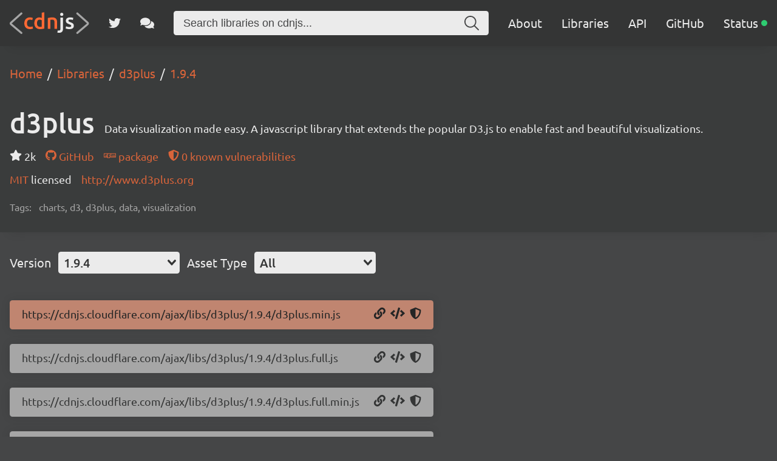

--- FILE ---
content_type: image/svg+xml
request_url: https://cdnjs.com/_/f7a2ebfb819c118086546e481876aef6.svg
body_size: 3064
content:
<?xml version="1.0" encoding="UTF-8"?>
<svg width="412px" height="113px" viewBox="0 0 412 113" version="1.1" xmlns="http://www.w3.org/2000/svg" xmlns:xlink="http://www.w3.org/1999/xlink">
    <!-- Generator: Sketch 53.2 (72643) - https://sketchapp.com -->
    <title>Dark</title>
    <desc>Created with Sketch.</desc>
    <g id="Design" stroke="none" stroke-width="1" fill="none" fill-rule="evenodd">
        <g id="social" transform="translate(-50.000000, -206.000000)" fill-rule="nonzero">
            <g id="Dark" transform="translate(52.480000, 205.720000)">
                <path d="M58.0608,7.016 L4.74795079,54.61329 C2.46984788,56.6471623 2.27185982,60.1427088 4.30573208,62.4208117 C4.47792585,62.6136828 4.663435,62.7942392 4.86089405,62.961152 L58.0608,107.9312" id="Path" stroke="#A6A6A6" stroke-width="10.24" stroke-linecap="round"></path>
                <path d="M406.4256,7.016 L353.112751,54.61329 C350.834648,56.6471623 350.63666,60.1427088 352.670532,62.4208117 C352.842726,62.6136828 353.028235,62.7942392 353.225694,62.961152 L406.4256,107.9312" id="Path" stroke="#A6A6A6" stroke-width="10.24" stroke-linecap="round" transform="translate(377.395200, 57.473600) scale(-1, 1) translate(-377.395200, -57.473600) "></path>
                <g id="cdnjs" transform="translate(73.262791, 0.892608)">
                    <path d="M0,56.95488 C0,52.6786346 0.663545364,48.6789306 1.990656,44.955648 C3.31776664,41.2323654 5.21624365,38.0067976 7.686144,35.278848 C10.1560443,32.5508984 13.1604303,30.4128077 16.699392,28.864512 C20.2383537,27.3162163 24.2196259,26.54208 28.643328,26.54208 C34.0992273,26.54208 39.2601357,27.537398 44.126208,29.528064 L41.250816,40.476672 C39.7025203,39.8131167 37.9514978,39.2601622 35.997696,38.817792 C34.0438942,38.3754218 31.9610991,38.15424 29.749248,38.15424 C24.5145338,38.15424 20.5332616,39.7946716 17.805312,43.075584 C15.0773624,46.3564964 13.713408,50.9828821 13.713408,56.95488 C13.713408,62.7056928 15.0036351,67.2583512 17.584128,70.612992 C20.1646209,73.9676328 24.5145294,75.644928 30.633984,75.644928 C32.9195634,75.644928 35.1682449,75.4237462 37.380096,74.981376 C39.5919471,74.5390058 41.5088559,73.9860513 43.13088,73.322496 L45.010944,84.381696 C43.5363766,85.1189797 41.3061269,85.7825251 38.320128,86.372352 C35.3341291,86.9621789 32.2560159,87.257088 29.085696,87.257088 C24.1458953,87.257088 19.8512822,86.5013836 16.201728,84.989952 C12.5521738,83.4785204 9.52935598,81.3772935 7.133184,78.686208 C4.73701202,75.9951225 2.9491259,72.7879866 1.769472,69.064704 C0.589818102,65.3414214 0,61.3048537 0,56.95488 Z M65.7362566,56.733696 C65.7362566,62.6319655 67.1370746,67.2583512 69.9387526,70.612992 C72.7404306,73.9676328 76.6111119,75.644928 81.5509126,75.644928 C83.6890352,75.644928 85.513785,75.5527689 87.0252166,75.368448 C88.5366481,75.1841271 89.7715798,74.9813771 90.7300486,74.760192 L90.7300486,41.582592 C89.5503947,40.7715799 87.9836903,40.0158755 86.0298886,39.315456 C84.0760868,38.6150365 81.9932916,38.264832 79.7814406,38.264832 C74.9153682,38.264832 71.3580278,39.9236954 69.1093126,43.241472 C66.8605973,46.5592486 65.7362566,51.0566116 65.7362566,56.733696 Z M104.111681,84.04992 C101.457459,84.8609321 98.1213006,85.5982047 94.1031046,86.26176 C90.0849085,86.9253153 85.8640227,87.257088 81.4403206,87.257088 C76.8691617,87.257088 72.7772986,86.556679 69.1646086,85.15584 C65.5519185,83.755001 62.4738053,81.7459331 59.9301766,79.128576 C57.3865478,76.5112189 55.4327754,73.3409466 54.0688006,69.617664 C52.7048257,65.8943814 52.0228486,61.7103592 52.0228486,57.065472 C52.0228486,52.4943131 52.5942348,48.3471546 53.7370246,44.623872 C54.8798143,40.9005894 56.5571095,37.7118853 58.7689606,35.057664 C60.9808116,32.4034427 63.6718567,30.3575112 66.8421766,28.919808 C70.0124964,27.4821048 73.6619959,26.763264 77.7907846,26.763264 C80.5924626,26.763264 83.0623259,27.0950367 85.2004486,27.758592 C87.3385712,28.4221473 89.1817528,29.1594199 90.7300486,29.970432 L90.7300486,2.21184 L104.111681,2.84217094e-14 L104.111681,84.04992 Z M122.072193,29.85984 C124.652686,29.1225563 128.007276,28.4221473 132.136065,27.758592 C136.264854,27.0950367 140.835944,26.763264 145.849473,26.763264 C150.568089,26.763264 154.512497,27.4083775 157.682817,28.698624 C160.853137,29.9888705 163.378296,31.7951884 165.258369,34.117632 C167.138443,36.4400756 168.465533,39.2417116 169.239681,42.522624 C170.013829,45.8035364 170.400897,49.3977405 170.400897,53.305344 L170.400897,85.819392 L157.019265,85.819392 L157.019265,55.406592 C157.019265,52.3100005 156.816515,49.6742509 156.411009,47.499264 C156.005503,45.3242771 155.341958,43.5548228 154.420353,42.190848 C153.498749,40.8268732 152.245385,39.8315551 150.660225,39.204864 C149.075065,38.5781729 147.139725,38.264832 144.854145,38.264832 C143.158393,38.264832 141.388938,38.3754229 139.545729,38.596608 C137.70252,38.8177931 136.338566,39.0021113 135.453825,39.149568 L135.453825,85.819392 L122.072193,85.819392 L122.072193,29.85984 Z" id="cdn" fill="#FF6934"></path>
                    <path d="M180.288194,106.389504 C179.329725,106.389504 177.984202,106.297345 176.251586,106.113024 C174.518969,105.928703 172.989128,105.578499 171.662018,105.0624 L173.43149,94.113792 C175.053514,94.6298906 177.007286,94.887936 179.292866,94.887936 C182.389457,94.887936 184.564411,93.984777 185.817794,92.178432 C187.071176,90.372087 187.697858,87.6626101 187.697858,84.04992 L187.697858,27.979776 L201.07949,27.979776 L201.07949,84.271104 C201.07949,91.7913976 199.291604,97.3578059 195.715778,100.970496 C192.139952,104.583186 186.997475,106.389504 180.288194,106.389504 Z M202.517186,11.0592 C202.517186,13.5659645 201.706186,15.5566006 200.084162,17.031168 C198.462138,18.5057354 196.545229,19.243008 194.333378,19.243008 C192.047798,19.243008 190.094026,18.5057354 188.472002,17.031168 C186.849978,15.5566006 186.038978,13.5659645 186.038978,11.0592 C186.038978,8.4787071 186.849978,6.45120737 188.472002,4.97664 C190.094026,3.50207263 192.047798,2.7648 194.333378,2.7648 C196.545229,2.7648 198.462138,3.50207263 200.084162,4.97664 C201.706186,6.45120737 202.517186,8.4787071 202.517186,11.0592 Z M233.527554,76.197888 C237.066516,76.197888 239.64697,75.7739562 241.268994,74.92608 C242.891018,74.0782038 243.702018,72.6220903 243.702018,70.557696 C243.702018,68.6407584 242.835723,67.0556223 241.103106,65.80224 C239.37049,64.5488577 236.513558,63.1849034 232.532226,61.710336 C230.09919,60.8255956 227.86894,59.885573 225.84141,58.89024 C223.81388,57.894907 222.062858,56.7337026 220.58829,55.406592 C219.113723,54.0794814 217.952518,52.4759134 217.104642,50.59584 C216.256766,48.7157666 215.832834,46.4117896 215.832834,43.68384 C215.832834,38.3753975 217.786607,34.1913753 221.69421,31.131648 C225.601814,28.0719207 230.910177,26.54208 237.619458,26.54208 C241.010963,26.54208 244.254963,26.8554209 247.351554,27.482112 C250.448146,28.1088031 252.770554,28.7170531 254.31885,29.30688 L251.885826,40.144896 C250.411259,39.4813407 248.531214,38.8730908 246.245634,38.320128 C243.960055,37.7671652 241.305873,37.490688 238.28301,37.490688 C235.555061,37.490688 233.343243,37.9514834 231.64749,38.873088 C229.951738,39.7946926 229.103874,41.2139424 229.103874,43.13088 C229.103874,44.0893488 229.269761,44.9372123 229.601538,45.674496 C229.933316,46.4117797 230.504702,47.0937569 231.315714,47.720448 C232.126726,48.3471391 233.195772,48.9738209 234.522882,49.600512 C235.849993,50.2272031 237.471993,50.8723167 239.38893,51.535872 C242.55925,52.7155259 245.250295,53.8767303 247.462146,55.01952 C249.673997,56.1623097 251.498747,57.4525368 252.93645,58.89024 C254.374153,60.3279432 255.424767,61.9683748 256.088322,63.811584 C256.751878,65.6547932 257.08365,67.8666111 257.08365,70.447104 C257.08365,75.9767316 255.037719,80.1607538 250.945794,82.999296 C246.85387,85.8378382 241.010984,87.257088 233.416962,87.257088 C228.329705,87.257088 224.237842,86.8331562 221.14125,85.98528 C218.044659,85.1374038 215.869705,84.4554266 214.616322,83.939328 L216.938754,72.769536 C218.92942,73.5805481 221.307124,74.3546843 224.071938,75.091968 C226.836752,75.8292517 229.988593,76.197888 233.527554,76.197888 Z" id="js" fill="#EBEBEB"></path>
                </g>
            </g>
        </g>
    </g>
</svg>